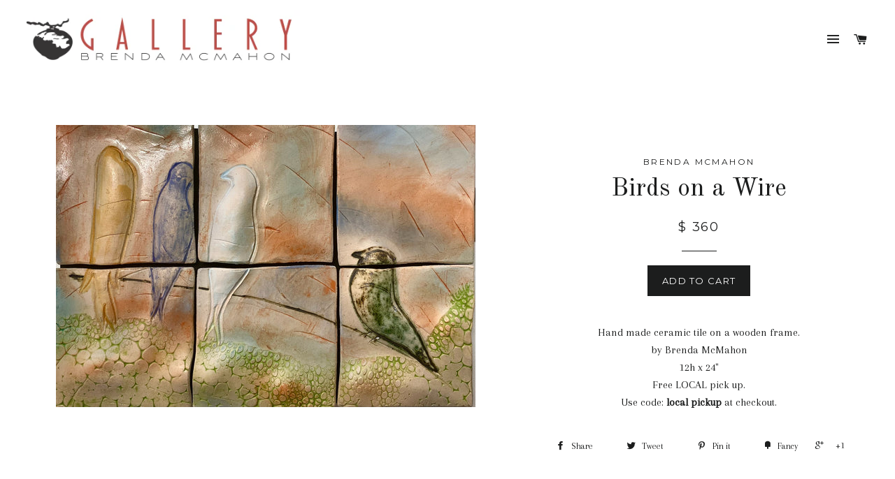

--- FILE ---
content_type: text/html; charset=utf-8
request_url: https://brendamcmahongallery.com/products/three-birds-on-a-wire
body_size: 16475
content:
<!doctype html>
<!--[if lt IE 7]><html class="no-js lt-ie9 lt-ie8 lt-ie7" lang="en"> <![endif]-->
<!--[if IE 7]><html class="no-js lt-ie9 lt-ie8" lang="en"> <![endif]-->
<!--[if IE 8]><html class="no-js lt-ie9" lang="en"> <![endif]-->
<!--[if IE 9 ]><html class="ie9 no-js"> <![endif]-->
<!--[if (gt IE 9)|!(IE)]><!--> <html class="no-js"> <!--<![endif]-->
<head>
 <!--Liquid error (layout/theme line 12): Could not find asset snippets/layouthub_header.liquid-->

  <!-- Basic page needs ================================================== -->
  <meta charset="utf-8">
  <meta http-equiv="X-UA-Compatible" content="IE=edge,chrome=1">

  
  <link rel="shortcut icon" href="//brendamcmahongallery.com/cdn/shop/t/2/assets/favicon.png?v=160535824628669251231645434280" type="image/png" />
  

  <!-- Title and description ================================================== -->


  <!-- Helpers ================================================== -->
  <!-- /snippets/social-meta-tags.liquid -->










<meta name="twitter:image:width" content="480">
  <meta name="twitter:image:height" content="480">


<meta name="viewport" content="width=device-width,initial-scale=1">
  <meta name="theme-color" content="#1c1d1d">

  <!-- CSS ================================================== -->
  <link href="//brendamcmahongallery.com/cdn/shop/t/2/assets/timber.scss.css?v=46686171556010290391701193907" rel="stylesheet" type="text/css" media="all" />
  <link href="//brendamcmahongallery.com/cdn/shop/t/2/assets/theme.scss.css?v=171561485004332960441701193907" rel="stylesheet" type="text/css" media="all" />
  
  
  
  <link href="//fonts.googleapis.com/css?family=Arapey:400" rel="stylesheet" type="text/css" media="all" />


  
    
    
    <link href="//fonts.googleapis.com/css?family=Old+Standard+TT:400" rel="stylesheet" type="text/css" media="all" />
  


  
    
    
    <link href="//fonts.googleapis.com/css?family=Montserrat:400" rel="stylesheet" type="text/css" media="all" />
  



  <!-- Header hook for plugins ================================================== -->
  <script>window.performance && window.performance.mark && window.performance.mark('shopify.content_for_header.start');</script><meta id="shopify-digital-wallet" name="shopify-digital-wallet" content="/10708600/digital_wallets/dialog">
<meta name="shopify-checkout-api-token" content="c4f935c2a115021fed349e62ef1a175f">
<link rel="alternate" type="application/json+oembed" href="https://brendamcmahongallery.com/products/three-birds-on-a-wire.oembed">
<script async="async" src="/checkouts/internal/preloads.js?locale=en-US"></script>
<link rel="preconnect" href="https://shop.app" crossorigin="anonymous">
<script async="async" src="https://shop.app/checkouts/internal/preloads.js?locale=en-US&shop_id=10708600" crossorigin="anonymous"></script>
<script id="apple-pay-shop-capabilities" type="application/json">{"shopId":10708600,"countryCode":"US","currencyCode":"USD","merchantCapabilities":["supports3DS"],"merchantId":"gid:\/\/shopify\/Shop\/10708600","merchantName":"Brenda McMahon Gallery","requiredBillingContactFields":["postalAddress","email","phone"],"requiredShippingContactFields":["postalAddress","email","phone"],"shippingType":"shipping","supportedNetworks":["visa","masterCard","amex","discover","elo","jcb"],"total":{"type":"pending","label":"Brenda McMahon Gallery","amount":"1.00"},"shopifyPaymentsEnabled":true,"supportsSubscriptions":true}</script>
<script id="shopify-features" type="application/json">{"accessToken":"c4f935c2a115021fed349e62ef1a175f","betas":["rich-media-storefront-analytics"],"domain":"brendamcmahongallery.com","predictiveSearch":true,"shopId":10708600,"locale":"en"}</script>
<script>var Shopify = Shopify || {};
Shopify.shop = "brenda-mcmahon-ceramics.myshopify.com";
Shopify.locale = "en";
Shopify.currency = {"active":"USD","rate":"1.0"};
Shopify.country = "US";
Shopify.theme = {"name":"Brooklyn","id":74929089,"schema_name":null,"schema_version":null,"theme_store_id":730,"role":"main"};
Shopify.theme.handle = "null";
Shopify.theme.style = {"id":null,"handle":null};
Shopify.cdnHost = "brendamcmahongallery.com/cdn";
Shopify.routes = Shopify.routes || {};
Shopify.routes.root = "/";</script>
<script type="module">!function(o){(o.Shopify=o.Shopify||{}).modules=!0}(window);</script>
<script>!function(o){function n(){var o=[];function n(){o.push(Array.prototype.slice.apply(arguments))}return n.q=o,n}var t=o.Shopify=o.Shopify||{};t.loadFeatures=n(),t.autoloadFeatures=n()}(window);</script>
<script>
  window.ShopifyPay = window.ShopifyPay || {};
  window.ShopifyPay.apiHost = "shop.app\/pay";
  window.ShopifyPay.redirectState = null;
</script>
<script id="shop-js-analytics" type="application/json">{"pageType":"product"}</script>
<script defer="defer" async type="module" src="//brendamcmahongallery.com/cdn/shopifycloud/shop-js/modules/v2/client.init-shop-cart-sync_BN7fPSNr.en.esm.js"></script>
<script defer="defer" async type="module" src="//brendamcmahongallery.com/cdn/shopifycloud/shop-js/modules/v2/chunk.common_Cbph3Kss.esm.js"></script>
<script defer="defer" async type="module" src="//brendamcmahongallery.com/cdn/shopifycloud/shop-js/modules/v2/chunk.modal_DKumMAJ1.esm.js"></script>
<script type="module">
  await import("//brendamcmahongallery.com/cdn/shopifycloud/shop-js/modules/v2/client.init-shop-cart-sync_BN7fPSNr.en.esm.js");
await import("//brendamcmahongallery.com/cdn/shopifycloud/shop-js/modules/v2/chunk.common_Cbph3Kss.esm.js");
await import("//brendamcmahongallery.com/cdn/shopifycloud/shop-js/modules/v2/chunk.modal_DKumMAJ1.esm.js");

  window.Shopify.SignInWithShop?.initShopCartSync?.({"fedCMEnabled":true,"windoidEnabled":true});

</script>
<script>
  window.Shopify = window.Shopify || {};
  if (!window.Shopify.featureAssets) window.Shopify.featureAssets = {};
  window.Shopify.featureAssets['shop-js'] = {"shop-cart-sync":["modules/v2/client.shop-cart-sync_CJVUk8Jm.en.esm.js","modules/v2/chunk.common_Cbph3Kss.esm.js","modules/v2/chunk.modal_DKumMAJ1.esm.js"],"init-fed-cm":["modules/v2/client.init-fed-cm_7Fvt41F4.en.esm.js","modules/v2/chunk.common_Cbph3Kss.esm.js","modules/v2/chunk.modal_DKumMAJ1.esm.js"],"init-shop-email-lookup-coordinator":["modules/v2/client.init-shop-email-lookup-coordinator_Cc088_bR.en.esm.js","modules/v2/chunk.common_Cbph3Kss.esm.js","modules/v2/chunk.modal_DKumMAJ1.esm.js"],"init-windoid":["modules/v2/client.init-windoid_hPopwJRj.en.esm.js","modules/v2/chunk.common_Cbph3Kss.esm.js","modules/v2/chunk.modal_DKumMAJ1.esm.js"],"shop-button":["modules/v2/client.shop-button_B0jaPSNF.en.esm.js","modules/v2/chunk.common_Cbph3Kss.esm.js","modules/v2/chunk.modal_DKumMAJ1.esm.js"],"shop-cash-offers":["modules/v2/client.shop-cash-offers_DPIskqss.en.esm.js","modules/v2/chunk.common_Cbph3Kss.esm.js","modules/v2/chunk.modal_DKumMAJ1.esm.js"],"shop-toast-manager":["modules/v2/client.shop-toast-manager_CK7RT69O.en.esm.js","modules/v2/chunk.common_Cbph3Kss.esm.js","modules/v2/chunk.modal_DKumMAJ1.esm.js"],"init-shop-cart-sync":["modules/v2/client.init-shop-cart-sync_BN7fPSNr.en.esm.js","modules/v2/chunk.common_Cbph3Kss.esm.js","modules/v2/chunk.modal_DKumMAJ1.esm.js"],"init-customer-accounts-sign-up":["modules/v2/client.init-customer-accounts-sign-up_CfPf4CXf.en.esm.js","modules/v2/client.shop-login-button_DeIztwXF.en.esm.js","modules/v2/chunk.common_Cbph3Kss.esm.js","modules/v2/chunk.modal_DKumMAJ1.esm.js"],"pay-button":["modules/v2/client.pay-button_CgIwFSYN.en.esm.js","modules/v2/chunk.common_Cbph3Kss.esm.js","modules/v2/chunk.modal_DKumMAJ1.esm.js"],"init-customer-accounts":["modules/v2/client.init-customer-accounts_DQ3x16JI.en.esm.js","modules/v2/client.shop-login-button_DeIztwXF.en.esm.js","modules/v2/chunk.common_Cbph3Kss.esm.js","modules/v2/chunk.modal_DKumMAJ1.esm.js"],"avatar":["modules/v2/client.avatar_BTnouDA3.en.esm.js"],"init-shop-for-new-customer-accounts":["modules/v2/client.init-shop-for-new-customer-accounts_CsZy_esa.en.esm.js","modules/v2/client.shop-login-button_DeIztwXF.en.esm.js","modules/v2/chunk.common_Cbph3Kss.esm.js","modules/v2/chunk.modal_DKumMAJ1.esm.js"],"shop-follow-button":["modules/v2/client.shop-follow-button_BRMJjgGd.en.esm.js","modules/v2/chunk.common_Cbph3Kss.esm.js","modules/v2/chunk.modal_DKumMAJ1.esm.js"],"checkout-modal":["modules/v2/client.checkout-modal_B9Drz_yf.en.esm.js","modules/v2/chunk.common_Cbph3Kss.esm.js","modules/v2/chunk.modal_DKumMAJ1.esm.js"],"shop-login-button":["modules/v2/client.shop-login-button_DeIztwXF.en.esm.js","modules/v2/chunk.common_Cbph3Kss.esm.js","modules/v2/chunk.modal_DKumMAJ1.esm.js"],"lead-capture":["modules/v2/client.lead-capture_DXYzFM3R.en.esm.js","modules/v2/chunk.common_Cbph3Kss.esm.js","modules/v2/chunk.modal_DKumMAJ1.esm.js"],"shop-login":["modules/v2/client.shop-login_CA5pJqmO.en.esm.js","modules/v2/chunk.common_Cbph3Kss.esm.js","modules/v2/chunk.modal_DKumMAJ1.esm.js"],"payment-terms":["modules/v2/client.payment-terms_BxzfvcZJ.en.esm.js","modules/v2/chunk.common_Cbph3Kss.esm.js","modules/v2/chunk.modal_DKumMAJ1.esm.js"]};
</script>
<script>(function() {
  var isLoaded = false;
  function asyncLoad() {
    if (isLoaded) return;
    isLoaded = true;
    var urls = ["https:\/\/cdn.shopify.com\/s\/files\/1\/1070\/8600\/t\/2\/assets\/yoast-active-script.js?v=1681320062\u0026shop=brenda-mcmahon-ceramics.myshopify.com","\/\/shopify.privy.com\/widget.js?shop=brenda-mcmahon-ceramics.myshopify.com"];
    for (var i = 0; i < urls.length; i++) {
      var s = document.createElement('script');
      s.type = 'text/javascript';
      s.async = true;
      s.src = urls[i];
      var x = document.getElementsByTagName('script')[0];
      x.parentNode.insertBefore(s, x);
    }
  };
  if(window.attachEvent) {
    window.attachEvent('onload', asyncLoad);
  } else {
    window.addEventListener('load', asyncLoad, false);
  }
})();</script>
<script id="__st">var __st={"a":10708600,"offset":-18000,"reqid":"aa6e4133-f83e-4ec6-bf1d-3e88744e0bee-1769846428","pageurl":"brendamcmahongallery.com\/products\/three-birds-on-a-wire","u":"1deef1a994bb","p":"product","rtyp":"product","rid":7096855429209};</script>
<script>window.ShopifyPaypalV4VisibilityTracking = true;</script>
<script id="captcha-bootstrap">!function(){'use strict';const t='contact',e='account',n='new_comment',o=[[t,t],['blogs',n],['comments',n],[t,'customer']],c=[[e,'customer_login'],[e,'guest_login'],[e,'recover_customer_password'],[e,'create_customer']],r=t=>t.map((([t,e])=>`form[action*='/${t}']:not([data-nocaptcha='true']) input[name='form_type'][value='${e}']`)).join(','),a=t=>()=>t?[...document.querySelectorAll(t)].map((t=>t.form)):[];function s(){const t=[...o],e=r(t);return a(e)}const i='password',u='form_key',d=['recaptcha-v3-token','g-recaptcha-response','h-captcha-response',i],f=()=>{try{return window.sessionStorage}catch{return}},m='__shopify_v',_=t=>t.elements[u];function p(t,e,n=!1){try{const o=window.sessionStorage,c=JSON.parse(o.getItem(e)),{data:r}=function(t){const{data:e,action:n}=t;return t[m]||n?{data:e,action:n}:{data:t,action:n}}(c);for(const[e,n]of Object.entries(r))t.elements[e]&&(t.elements[e].value=n);n&&o.removeItem(e)}catch(o){console.error('form repopulation failed',{error:o})}}const l='form_type',E='cptcha';function T(t){t.dataset[E]=!0}const w=window,h=w.document,L='Shopify',v='ce_forms',y='captcha';let A=!1;((t,e)=>{const n=(g='f06e6c50-85a8-45c8-87d0-21a2b65856fe',I='https://cdn.shopify.com/shopifycloud/storefront-forms-hcaptcha/ce_storefront_forms_captcha_hcaptcha.v1.5.2.iife.js',D={infoText:'Protected by hCaptcha',privacyText:'Privacy',termsText:'Terms'},(t,e,n)=>{const o=w[L][v],c=o.bindForm;if(c)return c(t,g,e,D).then(n);var r;o.q.push([[t,g,e,D],n]),r=I,A||(h.body.append(Object.assign(h.createElement('script'),{id:'captcha-provider',async:!0,src:r})),A=!0)});var g,I,D;w[L]=w[L]||{},w[L][v]=w[L][v]||{},w[L][v].q=[],w[L][y]=w[L][y]||{},w[L][y].protect=function(t,e){n(t,void 0,e),T(t)},Object.freeze(w[L][y]),function(t,e,n,w,h,L){const[v,y,A,g]=function(t,e,n){const i=e?o:[],u=t?c:[],d=[...i,...u],f=r(d),m=r(i),_=r(d.filter((([t,e])=>n.includes(e))));return[a(f),a(m),a(_),s()]}(w,h,L),I=t=>{const e=t.target;return e instanceof HTMLFormElement?e:e&&e.form},D=t=>v().includes(t);t.addEventListener('submit',(t=>{const e=I(t);if(!e)return;const n=D(e)&&!e.dataset.hcaptchaBound&&!e.dataset.recaptchaBound,o=_(e),c=g().includes(e)&&(!o||!o.value);(n||c)&&t.preventDefault(),c&&!n&&(function(t){try{if(!f())return;!function(t){const e=f();if(!e)return;const n=_(t);if(!n)return;const o=n.value;o&&e.removeItem(o)}(t);const e=Array.from(Array(32),(()=>Math.random().toString(36)[2])).join('');!function(t,e){_(t)||t.append(Object.assign(document.createElement('input'),{type:'hidden',name:u})),t.elements[u].value=e}(t,e),function(t,e){const n=f();if(!n)return;const o=[...t.querySelectorAll(`input[type='${i}']`)].map((({name:t})=>t)),c=[...d,...o],r={};for(const[a,s]of new FormData(t).entries())c.includes(a)||(r[a]=s);n.setItem(e,JSON.stringify({[m]:1,action:t.action,data:r}))}(t,e)}catch(e){console.error('failed to persist form',e)}}(e),e.submit())}));const S=(t,e)=>{t&&!t.dataset[E]&&(n(t,e.some((e=>e===t))),T(t))};for(const o of['focusin','change'])t.addEventListener(o,(t=>{const e=I(t);D(e)&&S(e,y())}));const B=e.get('form_key'),M=e.get(l),P=B&&M;t.addEventListener('DOMContentLoaded',(()=>{const t=y();if(P)for(const e of t)e.elements[l].value===M&&p(e,B);[...new Set([...A(),...v().filter((t=>'true'===t.dataset.shopifyCaptcha))])].forEach((e=>S(e,t)))}))}(h,new URLSearchParams(w.location.search),n,t,e,['guest_login'])})(!0,!0)}();</script>
<script integrity="sha256-4kQ18oKyAcykRKYeNunJcIwy7WH5gtpwJnB7kiuLZ1E=" data-source-attribution="shopify.loadfeatures" defer="defer" src="//brendamcmahongallery.com/cdn/shopifycloud/storefront/assets/storefront/load_feature-a0a9edcb.js" crossorigin="anonymous"></script>
<script crossorigin="anonymous" defer="defer" src="//brendamcmahongallery.com/cdn/shopifycloud/storefront/assets/shopify_pay/storefront-65b4c6d7.js?v=20250812"></script>
<script data-source-attribution="shopify.dynamic_checkout.dynamic.init">var Shopify=Shopify||{};Shopify.PaymentButton=Shopify.PaymentButton||{isStorefrontPortableWallets:!0,init:function(){window.Shopify.PaymentButton.init=function(){};var t=document.createElement("script");t.src="https://brendamcmahongallery.com/cdn/shopifycloud/portable-wallets/latest/portable-wallets.en.js",t.type="module",document.head.appendChild(t)}};
</script>
<script data-source-attribution="shopify.dynamic_checkout.buyer_consent">
  function portableWalletsHideBuyerConsent(e){var t=document.getElementById("shopify-buyer-consent"),n=document.getElementById("shopify-subscription-policy-button");t&&n&&(t.classList.add("hidden"),t.setAttribute("aria-hidden","true"),n.removeEventListener("click",e))}function portableWalletsShowBuyerConsent(e){var t=document.getElementById("shopify-buyer-consent"),n=document.getElementById("shopify-subscription-policy-button");t&&n&&(t.classList.remove("hidden"),t.removeAttribute("aria-hidden"),n.addEventListener("click",e))}window.Shopify?.PaymentButton&&(window.Shopify.PaymentButton.hideBuyerConsent=portableWalletsHideBuyerConsent,window.Shopify.PaymentButton.showBuyerConsent=portableWalletsShowBuyerConsent);
</script>
<script data-source-attribution="shopify.dynamic_checkout.cart.bootstrap">document.addEventListener("DOMContentLoaded",(function(){function t(){return document.querySelector("shopify-accelerated-checkout-cart, shopify-accelerated-checkout")}if(t())Shopify.PaymentButton.init();else{new MutationObserver((function(e,n){t()&&(Shopify.PaymentButton.init(),n.disconnect())})).observe(document.body,{childList:!0,subtree:!0})}}));
</script>
<link id="shopify-accelerated-checkout-styles" rel="stylesheet" media="screen" href="https://brendamcmahongallery.com/cdn/shopifycloud/portable-wallets/latest/accelerated-checkout-backwards-compat.css" crossorigin="anonymous">
<style id="shopify-accelerated-checkout-cart">
        #shopify-buyer-consent {
  margin-top: 1em;
  display: inline-block;
  width: 100%;
}

#shopify-buyer-consent.hidden {
  display: none;
}

#shopify-subscription-policy-button {
  background: none;
  border: none;
  padding: 0;
  text-decoration: underline;
  font-size: inherit;
  cursor: pointer;
}

#shopify-subscription-policy-button::before {
  box-shadow: none;
}

      </style>

<script>window.performance && window.performance.mark && window.performance.mark('shopify.content_for_header.end');</script>
  <!-- /snippets/oldIE-js.liquid -->


<!--[if lt IE 9]>
<script src="//cdnjs.cloudflare.com/ajax/libs/html5shiv/3.7.2/html5shiv.min.js" type="text/javascript"></script>
<script src="//brendamcmahongallery.com/cdn/shop/t/2/assets/respond.min.js?v=52248677837542619231448305532" type="text/javascript"></script>
<link href="//brendamcmahongallery.com/cdn/shop/t/2/assets/respond-proxy.html" id="respond-proxy" rel="respond-proxy" />
<link href="//brendamcmahongallery.com/search?q=1628a9839caa1afdd308261d7f78f8d3" id="respond-redirect" rel="respond-redirect" />
<script src="//brendamcmahongallery.com/search?q=1628a9839caa1afdd308261d7f78f8d3" type="text/javascript"></script>
<![endif]-->


<!--[if (lte IE 9) ]><script src="//brendamcmahongallery.com/cdn/shop/t/2/assets/match-media.min.js?v=159635276924582161481448305532" type="text/javascript"></script><![endif]-->


  <script src="//ajax.googleapis.com/ajax/libs/jquery/1.11.0/jquery.min.js" type="text/javascript"></script>
  <script src="//brendamcmahongallery.com/cdn/shop/t/2/assets/modernizr.min.js?v=21391054748206432451448305532" type="text/javascript"></script>

  
  
  <script src="https://static.elfsight.com/platform/platform.js" async></script>
  <!-- Elfsight Testimonials Slider -->
  <script>
    const waitForElement = (selector, root = document) =>
	new Promise((res) => {
		let i = 0;
		const check = () => {
			const component = root.querySelector(selector);
			if (component) {
				res(component);
			} else if (i !== 50) {
				setTimeout(check, 100);
				i++;
			}
		};
		check();
	});

if (window.location.pathname === '/') {
	waitForElement('#Hero').then(() => {
		const heroSection = document.querySelector('#Hero');

		const script = document.createElement('script');
		script.src = 'https://static.elfsight.com/platform/platform.js';
		script.async = true;

		const elfsightDiv = document.createElement('div');
		elfsightDiv.className = 'elfsight-app-822a9307-4e14-4486-9469-5078bf20310b';
		elfsightDiv.setAttribute('data-elfsight-app-lazy', '');

		if (heroSection) {
			heroSection.parentNode.insertBefore(elfsightDiv, heroSection.nextSibling);

		}
	});

  waitForElement('.main-content').then(() => {
		const main = document.querySelector('.main-content');

		const script = document.createElement('script');
		script.src = 'https://static.elfsight.com/platform/platform.js';
		script.async = true;

		const elfsightDiv = document.createElement('div');
		elfsightDiv.className = 'elfsight-app-1286980d-b6ca-40be-a812-14869edbd346';
		elfsightDiv.setAttribute('data-elfsight-app-lazy', '');

		if (main) {
			main.appendChild(elfsightDiv);
		}
	});
}

  </script>
<!-- BEGIN app block: shopify://apps/yoast-seo/blocks/metatags/7c777011-bc88-4743-a24e-64336e1e5b46 -->
<!-- This site is optimized with Yoast SEO for Shopify -->
<title>Birds on a Wire - Brenda McMahon Gallery</title>
<meta name="description" content="Hand made ceramic tile on a wooden frame. by Brenda McMahon 12h x 24&quot; Free LOCAL pick up. Use code: local pickup at checkout." />
<link rel="canonical" href="https://brendamcmahongallery.com/products/three-birds-on-a-wire" />
<meta name="robots" content="index, follow, max-image-preview:large, max-snippet:-1, max-video-preview:-1" />
<meta property="og:site_name" content="Brenda McMahon Gallery" />
<meta property="og:url" content="https://brendamcmahongallery.com/products/three-birds-on-a-wire" />
<meta property="og:locale" content="en_US" />
<meta property="og:type" content="product" />
<meta property="og:title" content="Birds on a Wire - Brenda McMahon Gallery" />
<meta property="og:description" content="Hand made ceramic tile on a wooden frame. by Brenda McMahon 12h x 24&quot; Free LOCAL pick up. Use code: local pickup at checkout." />
<meta property="og:image" content="https://brendamcmahongallery.com/cdn/shop/products/image_8dea13e0-3a11-4886-8f09-1fa0ff5150d1.jpg?v=1656014144" />
<meta property="og:image:height" content="1536" />
<meta property="og:image:width" content="2284" />
<meta property="og:availability" content="instock" />
<meta property="product:availability" content="instock" />
<meta property="product:condition" content="new" />
<meta property="product:price:amount" content="360.0" />
<meta property="product:price:currency" content="USD" />
<meta property="product:retailer_item_id" content="bmc319" />
<meta name="twitter:card" content="summary_large_image" />
<script type="application/ld+json" id="yoast-schema-graph">
{
  "@context": "https://schema.org",
  "@graph": [
    {
      "@type": "WebSite",
      "@id": "https://brendamcmahongallery.com/#/schema/website/1",
      "url": "https://brendamcmahongallery.com",
      "name": "Brenda McMahon Gallery",
      "potentialAction": {
        "@type": "SearchAction",
        "target": "https://brendamcmahongallery.com/search?q={search_term_string}",
        "query-input": "required name=search_term_string"
      },
      "inLanguage": "en"
    },
    {
      "@type": "ItemPage",
      "@id": "https:\/\/brendamcmahongallery.com\/products\/three-birds-on-a-wire",
      "name": "Birds on a Wire - Brenda McMahon Gallery",
      "description": "Hand made ceramic tile on a wooden frame. by Brenda McMahon 12h x 24\u0026quot; Free LOCAL pick up. Use code: local pickup at checkout.",
      "datePublished": "2022-06-23T15:55:40-04:00",
      "breadcrumb": {
        "@id": "https:\/\/brendamcmahongallery.com\/products\/three-birds-on-a-wire\/#\/schema\/breadcrumb"
      },
      "primaryImageOfPage": {
        "@id": "https://brendamcmahongallery.com/#/schema/ImageObject/22156618793049"
      },
      "image": [{
        "@id": "https://brendamcmahongallery.com/#/schema/ImageObject/22156618793049"
      }],
      "isPartOf": {
        "@id": "https://brendamcmahongallery.com/#/schema/website/1"
      },
      "url": "https:\/\/brendamcmahongallery.com\/products\/three-birds-on-a-wire"
    },
    {
      "@type": "ImageObject",
      "@id": "https://brendamcmahongallery.com/#/schema/ImageObject/22156618793049",
      "width": 2284,
      "height": 1536,
      "url": "https:\/\/brendamcmahongallery.com\/cdn\/shop\/products\/image_8dea13e0-3a11-4886-8f09-1fa0ff5150d1.jpg?v=1656014144",
      "contentUrl": "https:\/\/brendamcmahongallery.com\/cdn\/shop\/products\/image_8dea13e0-3a11-4886-8f09-1fa0ff5150d1.jpg?v=1656014144"
    },
    {
      "@type": "ProductGroup",
      "@id": "https:\/\/brendamcmahongallery.com\/products\/three-birds-on-a-wire\/#\/schema\/Product",
      "brand": [{
        "@type": "Brand",
        "name": "Brenda McMahon"
      }],
      "mainEntityOfPage": {
        "@id": "https:\/\/brendamcmahongallery.com\/products\/three-birds-on-a-wire"
      },
      "name": "Birds on a Wire",
      "description": "Hand made ceramic tile on a wooden frame. by Brenda McMahon 12h x 24\u0026quot; Free LOCAL pick up. Use code: local pickup at checkout.",
      "image": [{
        "@id": "https://brendamcmahongallery.com/#/schema/ImageObject/22156618793049"
      }],
      "productGroupID": "7096855429209",
      "hasVariant": [
        {
          "@type": "Product",
          "@id": "https://brendamcmahongallery.com/#/schema/Product/40058172473433",
          "name": "Birds on a Wire",
          "sku": "bmc319",
          "image": [{
            "@id": "https://brendamcmahongallery.com/#/schema/ImageObject/22156618793049"
          }],
          "offers": {
            "@type": "Offer",
            "@id": "https://brendamcmahongallery.com/#/schema/Offer/40058172473433",
            "availability": "https://schema.org/InStock",
            "category": "Uncategorized",
            "priceSpecification": [
              {
                "@type": "UnitPriceSpecification",
                "valueAddedTaxIncluded": true,
                "price": 360.0,
                "priceCurrency": "USD"
              }
            ],
            "url": "https:\/\/brendamcmahongallery.com\/products\/three-birds-on-a-wire",
            "checkoutPageURLTemplate": "https:\/\/brendamcmahongallery.com\/cart\/add?id=40058172473433\u0026quantity=1"
          }
        }
      ],
      "url": "https:\/\/brendamcmahongallery.com\/products\/three-birds-on-a-wire"
    },
    {
      "@type": "BreadcrumbList",
      "@id": "https:\/\/brendamcmahongallery.com\/products\/three-birds-on-a-wire\/#\/schema\/breadcrumb",
      "itemListElement": [
        {
          "@type": "ListItem",
          "name": "Brenda McMahon Gallery",
          "item": "https:\/\/brendamcmahongallery.com",
          "position": 1
        },
        {
          "@type": "ListItem",
          "name": "Birds on a Wire",
          "position": 2
        }
      ]
    }

  ]}
</script>
<!--/ Yoast SEO -->
<!-- END app block --><script src="https://cdn.shopify.com/extensions/6c66d7d0-f631-46bf-8039-ad48ac607ad6/forms-2301/assets/shopify-forms-loader.js" type="text/javascript" defer="defer"></script>
<link href="https://monorail-edge.shopifysvc.com" rel="dns-prefetch">
<script>(function(){if ("sendBeacon" in navigator && "performance" in window) {try {var session_token_from_headers = performance.getEntriesByType('navigation')[0].serverTiming.find(x => x.name == '_s').description;} catch {var session_token_from_headers = undefined;}var session_cookie_matches = document.cookie.match(/_shopify_s=([^;]*)/);var session_token_from_cookie = session_cookie_matches && session_cookie_matches.length === 2 ? session_cookie_matches[1] : "";var session_token = session_token_from_headers || session_token_from_cookie || "";function handle_abandonment_event(e) {var entries = performance.getEntries().filter(function(entry) {return /monorail-edge.shopifysvc.com/.test(entry.name);});if (!window.abandonment_tracked && entries.length === 0) {window.abandonment_tracked = true;var currentMs = Date.now();var navigation_start = performance.timing.navigationStart;var payload = {shop_id: 10708600,url: window.location.href,navigation_start,duration: currentMs - navigation_start,session_token,page_type: "product"};window.navigator.sendBeacon("https://monorail-edge.shopifysvc.com/v1/produce", JSON.stringify({schema_id: "online_store_buyer_site_abandonment/1.1",payload: payload,metadata: {event_created_at_ms: currentMs,event_sent_at_ms: currentMs}}));}}window.addEventListener('pagehide', handle_abandonment_event);}}());</script>
<script id="web-pixels-manager-setup">(function e(e,d,r,n,o){if(void 0===o&&(o={}),!Boolean(null===(a=null===(i=window.Shopify)||void 0===i?void 0:i.analytics)||void 0===a?void 0:a.replayQueue)){var i,a;window.Shopify=window.Shopify||{};var t=window.Shopify;t.analytics=t.analytics||{};var s=t.analytics;s.replayQueue=[],s.publish=function(e,d,r){return s.replayQueue.push([e,d,r]),!0};try{self.performance.mark("wpm:start")}catch(e){}var l=function(){var e={modern:/Edge?\/(1{2}[4-9]|1[2-9]\d|[2-9]\d{2}|\d{4,})\.\d+(\.\d+|)|Firefox\/(1{2}[4-9]|1[2-9]\d|[2-9]\d{2}|\d{4,})\.\d+(\.\d+|)|Chrom(ium|e)\/(9{2}|\d{3,})\.\d+(\.\d+|)|(Maci|X1{2}).+ Version\/(15\.\d+|(1[6-9]|[2-9]\d|\d{3,})\.\d+)([,.]\d+|)( \(\w+\)|)( Mobile\/\w+|) Safari\/|Chrome.+OPR\/(9{2}|\d{3,})\.\d+\.\d+|(CPU[ +]OS|iPhone[ +]OS|CPU[ +]iPhone|CPU IPhone OS|CPU iPad OS)[ +]+(15[._]\d+|(1[6-9]|[2-9]\d|\d{3,})[._]\d+)([._]\d+|)|Android:?[ /-](13[3-9]|1[4-9]\d|[2-9]\d{2}|\d{4,})(\.\d+|)(\.\d+|)|Android.+Firefox\/(13[5-9]|1[4-9]\d|[2-9]\d{2}|\d{4,})\.\d+(\.\d+|)|Android.+Chrom(ium|e)\/(13[3-9]|1[4-9]\d|[2-9]\d{2}|\d{4,})\.\d+(\.\d+|)|SamsungBrowser\/([2-9]\d|\d{3,})\.\d+/,legacy:/Edge?\/(1[6-9]|[2-9]\d|\d{3,})\.\d+(\.\d+|)|Firefox\/(5[4-9]|[6-9]\d|\d{3,})\.\d+(\.\d+|)|Chrom(ium|e)\/(5[1-9]|[6-9]\d|\d{3,})\.\d+(\.\d+|)([\d.]+$|.*Safari\/(?![\d.]+ Edge\/[\d.]+$))|(Maci|X1{2}).+ Version\/(10\.\d+|(1[1-9]|[2-9]\d|\d{3,})\.\d+)([,.]\d+|)( \(\w+\)|)( Mobile\/\w+|) Safari\/|Chrome.+OPR\/(3[89]|[4-9]\d|\d{3,})\.\d+\.\d+|(CPU[ +]OS|iPhone[ +]OS|CPU[ +]iPhone|CPU IPhone OS|CPU iPad OS)[ +]+(10[._]\d+|(1[1-9]|[2-9]\d|\d{3,})[._]\d+)([._]\d+|)|Android:?[ /-](13[3-9]|1[4-9]\d|[2-9]\d{2}|\d{4,})(\.\d+|)(\.\d+|)|Mobile Safari.+OPR\/([89]\d|\d{3,})\.\d+\.\d+|Android.+Firefox\/(13[5-9]|1[4-9]\d|[2-9]\d{2}|\d{4,})\.\d+(\.\d+|)|Android.+Chrom(ium|e)\/(13[3-9]|1[4-9]\d|[2-9]\d{2}|\d{4,})\.\d+(\.\d+|)|Android.+(UC? ?Browser|UCWEB|U3)[ /]?(15\.([5-9]|\d{2,})|(1[6-9]|[2-9]\d|\d{3,})\.\d+)\.\d+|SamsungBrowser\/(5\.\d+|([6-9]|\d{2,})\.\d+)|Android.+MQ{2}Browser\/(14(\.(9|\d{2,})|)|(1[5-9]|[2-9]\d|\d{3,})(\.\d+|))(\.\d+|)|K[Aa][Ii]OS\/(3\.\d+|([4-9]|\d{2,})\.\d+)(\.\d+|)/},d=e.modern,r=e.legacy,n=navigator.userAgent;return n.match(d)?"modern":n.match(r)?"legacy":"unknown"}(),u="modern"===l?"modern":"legacy",c=(null!=n?n:{modern:"",legacy:""})[u],f=function(e){return[e.baseUrl,"/wpm","/b",e.hashVersion,"modern"===e.buildTarget?"m":"l",".js"].join("")}({baseUrl:d,hashVersion:r,buildTarget:u}),m=function(e){var d=e.version,r=e.bundleTarget,n=e.surface,o=e.pageUrl,i=e.monorailEndpoint;return{emit:function(e){var a=e.status,t=e.errorMsg,s=(new Date).getTime(),l=JSON.stringify({metadata:{event_sent_at_ms:s},events:[{schema_id:"web_pixels_manager_load/3.1",payload:{version:d,bundle_target:r,page_url:o,status:a,surface:n,error_msg:t},metadata:{event_created_at_ms:s}}]});if(!i)return console&&console.warn&&console.warn("[Web Pixels Manager] No Monorail endpoint provided, skipping logging."),!1;try{return self.navigator.sendBeacon.bind(self.navigator)(i,l)}catch(e){}var u=new XMLHttpRequest;try{return u.open("POST",i,!0),u.setRequestHeader("Content-Type","text/plain"),u.send(l),!0}catch(e){return console&&console.warn&&console.warn("[Web Pixels Manager] Got an unhandled error while logging to Monorail."),!1}}}}({version:r,bundleTarget:l,surface:e.surface,pageUrl:self.location.href,monorailEndpoint:e.monorailEndpoint});try{o.browserTarget=l,function(e){var d=e.src,r=e.async,n=void 0===r||r,o=e.onload,i=e.onerror,a=e.sri,t=e.scriptDataAttributes,s=void 0===t?{}:t,l=document.createElement("script"),u=document.querySelector("head"),c=document.querySelector("body");if(l.async=n,l.src=d,a&&(l.integrity=a,l.crossOrigin="anonymous"),s)for(var f in s)if(Object.prototype.hasOwnProperty.call(s,f))try{l.dataset[f]=s[f]}catch(e){}if(o&&l.addEventListener("load",o),i&&l.addEventListener("error",i),u)u.appendChild(l);else{if(!c)throw new Error("Did not find a head or body element to append the script");c.appendChild(l)}}({src:f,async:!0,onload:function(){if(!function(){var e,d;return Boolean(null===(d=null===(e=window.Shopify)||void 0===e?void 0:e.analytics)||void 0===d?void 0:d.initialized)}()){var d=window.webPixelsManager.init(e)||void 0;if(d){var r=window.Shopify.analytics;r.replayQueue.forEach((function(e){var r=e[0],n=e[1],o=e[2];d.publishCustomEvent(r,n,o)})),r.replayQueue=[],r.publish=d.publishCustomEvent,r.visitor=d.visitor,r.initialized=!0}}},onerror:function(){return m.emit({status:"failed",errorMsg:"".concat(f," has failed to load")})},sri:function(e){var d=/^sha384-[A-Za-z0-9+/=]+$/;return"string"==typeof e&&d.test(e)}(c)?c:"",scriptDataAttributes:o}),m.emit({status:"loading"})}catch(e){m.emit({status:"failed",errorMsg:(null==e?void 0:e.message)||"Unknown error"})}}})({shopId: 10708600,storefrontBaseUrl: "https://brendamcmahongallery.com",extensionsBaseUrl: "https://extensions.shopifycdn.com/cdn/shopifycloud/web-pixels-manager",monorailEndpoint: "https://monorail-edge.shopifysvc.com/unstable/produce_batch",surface: "storefront-renderer",enabledBetaFlags: ["2dca8a86"],webPixelsConfigList: [{"id":"383909977","configuration":"{\"config\":\"{\\\"pixel_id\\\":\\\"G-FY2GRGRJLF\\\",\\\"gtag_events\\\":[{\\\"type\\\":\\\"purchase\\\",\\\"action_label\\\":\\\"G-FY2GRGRJLF\\\"},{\\\"type\\\":\\\"page_view\\\",\\\"action_label\\\":\\\"G-FY2GRGRJLF\\\"},{\\\"type\\\":\\\"view_item\\\",\\\"action_label\\\":\\\"G-FY2GRGRJLF\\\"},{\\\"type\\\":\\\"search\\\",\\\"action_label\\\":\\\"G-FY2GRGRJLF\\\"},{\\\"type\\\":\\\"add_to_cart\\\",\\\"action_label\\\":\\\"G-FY2GRGRJLF\\\"},{\\\"type\\\":\\\"begin_checkout\\\",\\\"action_label\\\":\\\"G-FY2GRGRJLF\\\"},{\\\"type\\\":\\\"add_payment_info\\\",\\\"action_label\\\":\\\"G-FY2GRGRJLF\\\"}],\\\"enable_monitoring_mode\\\":false}\"}","eventPayloadVersion":"v1","runtimeContext":"OPEN","scriptVersion":"b2a88bafab3e21179ed38636efcd8a93","type":"APP","apiClientId":1780363,"privacyPurposes":[],"dataSharingAdjustments":{"protectedCustomerApprovalScopes":["read_customer_address","read_customer_email","read_customer_name","read_customer_personal_data","read_customer_phone"]}},{"id":"shopify-app-pixel","configuration":"{}","eventPayloadVersion":"v1","runtimeContext":"STRICT","scriptVersion":"0450","apiClientId":"shopify-pixel","type":"APP","privacyPurposes":["ANALYTICS","MARKETING"]},{"id":"shopify-custom-pixel","eventPayloadVersion":"v1","runtimeContext":"LAX","scriptVersion":"0450","apiClientId":"shopify-pixel","type":"CUSTOM","privacyPurposes":["ANALYTICS","MARKETING"]}],isMerchantRequest: false,initData: {"shop":{"name":"Brenda McMahon Gallery","paymentSettings":{"currencyCode":"USD"},"myshopifyDomain":"brenda-mcmahon-ceramics.myshopify.com","countryCode":"US","storefrontUrl":"https:\/\/brendamcmahongallery.com"},"customer":null,"cart":null,"checkout":null,"productVariants":[{"price":{"amount":360.0,"currencyCode":"USD"},"product":{"title":"Birds on a Wire","vendor":"Brenda McMahon","id":"7096855429209","untranslatedTitle":"Birds on a Wire","url":"\/products\/three-birds-on-a-wire","type":"wall art"},"id":"40058172473433","image":{"src":"\/\/brendamcmahongallery.com\/cdn\/shop\/products\/image_8dea13e0-3a11-4886-8f09-1fa0ff5150d1.jpg?v=1656014144"},"sku":"bmc319","title":"Default Title","untranslatedTitle":"Default Title"}],"purchasingCompany":null},},"https://brendamcmahongallery.com/cdn","1d2a099fw23dfb22ep557258f5m7a2edbae",{"modern":"","legacy":""},{"shopId":"10708600","storefrontBaseUrl":"https:\/\/brendamcmahongallery.com","extensionBaseUrl":"https:\/\/extensions.shopifycdn.com\/cdn\/shopifycloud\/web-pixels-manager","surface":"storefront-renderer","enabledBetaFlags":"[\"2dca8a86\"]","isMerchantRequest":"false","hashVersion":"1d2a099fw23dfb22ep557258f5m7a2edbae","publish":"custom","events":"[[\"page_viewed\",{}],[\"product_viewed\",{\"productVariant\":{\"price\":{\"amount\":360.0,\"currencyCode\":\"USD\"},\"product\":{\"title\":\"Birds on a Wire\",\"vendor\":\"Brenda McMahon\",\"id\":\"7096855429209\",\"untranslatedTitle\":\"Birds on a Wire\",\"url\":\"\/products\/three-birds-on-a-wire\",\"type\":\"wall art\"},\"id\":\"40058172473433\",\"image\":{\"src\":\"\/\/brendamcmahongallery.com\/cdn\/shop\/products\/image_8dea13e0-3a11-4886-8f09-1fa0ff5150d1.jpg?v=1656014144\"},\"sku\":\"bmc319\",\"title\":\"Default Title\",\"untranslatedTitle\":\"Default Title\"}}]]"});</script><script>
  window.ShopifyAnalytics = window.ShopifyAnalytics || {};
  window.ShopifyAnalytics.meta = window.ShopifyAnalytics.meta || {};
  window.ShopifyAnalytics.meta.currency = 'USD';
  var meta = {"product":{"id":7096855429209,"gid":"gid:\/\/shopify\/Product\/7096855429209","vendor":"Brenda McMahon","type":"wall art","handle":"three-birds-on-a-wire","variants":[{"id":40058172473433,"price":36000,"name":"Birds on a Wire","public_title":null,"sku":"bmc319"}],"remote":false},"page":{"pageType":"product","resourceType":"product","resourceId":7096855429209,"requestId":"aa6e4133-f83e-4ec6-bf1d-3e88744e0bee-1769846428"}};
  for (var attr in meta) {
    window.ShopifyAnalytics.meta[attr] = meta[attr];
  }
</script>
<script class="analytics">
  (function () {
    var customDocumentWrite = function(content) {
      var jquery = null;

      if (window.jQuery) {
        jquery = window.jQuery;
      } else if (window.Checkout && window.Checkout.$) {
        jquery = window.Checkout.$;
      }

      if (jquery) {
        jquery('body').append(content);
      }
    };

    var hasLoggedConversion = function(token) {
      if (token) {
        return document.cookie.indexOf('loggedConversion=' + token) !== -1;
      }
      return false;
    }

    var setCookieIfConversion = function(token) {
      if (token) {
        var twoMonthsFromNow = new Date(Date.now());
        twoMonthsFromNow.setMonth(twoMonthsFromNow.getMonth() + 2);

        document.cookie = 'loggedConversion=' + token + '; expires=' + twoMonthsFromNow;
      }
    }

    var trekkie = window.ShopifyAnalytics.lib = window.trekkie = window.trekkie || [];
    if (trekkie.integrations) {
      return;
    }
    trekkie.methods = [
      'identify',
      'page',
      'ready',
      'track',
      'trackForm',
      'trackLink'
    ];
    trekkie.factory = function(method) {
      return function() {
        var args = Array.prototype.slice.call(arguments);
        args.unshift(method);
        trekkie.push(args);
        return trekkie;
      };
    };
    for (var i = 0; i < trekkie.methods.length; i++) {
      var key = trekkie.methods[i];
      trekkie[key] = trekkie.factory(key);
    }
    trekkie.load = function(config) {
      trekkie.config = config || {};
      trekkie.config.initialDocumentCookie = document.cookie;
      var first = document.getElementsByTagName('script')[0];
      var script = document.createElement('script');
      script.type = 'text/javascript';
      script.onerror = function(e) {
        var scriptFallback = document.createElement('script');
        scriptFallback.type = 'text/javascript';
        scriptFallback.onerror = function(error) {
                var Monorail = {
      produce: function produce(monorailDomain, schemaId, payload) {
        var currentMs = new Date().getTime();
        var event = {
          schema_id: schemaId,
          payload: payload,
          metadata: {
            event_created_at_ms: currentMs,
            event_sent_at_ms: currentMs
          }
        };
        return Monorail.sendRequest("https://" + monorailDomain + "/v1/produce", JSON.stringify(event));
      },
      sendRequest: function sendRequest(endpointUrl, payload) {
        // Try the sendBeacon API
        if (window && window.navigator && typeof window.navigator.sendBeacon === 'function' && typeof window.Blob === 'function' && !Monorail.isIos12()) {
          var blobData = new window.Blob([payload], {
            type: 'text/plain'
          });

          if (window.navigator.sendBeacon(endpointUrl, blobData)) {
            return true;
          } // sendBeacon was not successful

        } // XHR beacon

        var xhr = new XMLHttpRequest();

        try {
          xhr.open('POST', endpointUrl);
          xhr.setRequestHeader('Content-Type', 'text/plain');
          xhr.send(payload);
        } catch (e) {
          console.log(e);
        }

        return false;
      },
      isIos12: function isIos12() {
        return window.navigator.userAgent.lastIndexOf('iPhone; CPU iPhone OS 12_') !== -1 || window.navigator.userAgent.lastIndexOf('iPad; CPU OS 12_') !== -1;
      }
    };
    Monorail.produce('monorail-edge.shopifysvc.com',
      'trekkie_storefront_load_errors/1.1',
      {shop_id: 10708600,
      theme_id: 74929089,
      app_name: "storefront",
      context_url: window.location.href,
      source_url: "//brendamcmahongallery.com/cdn/s/trekkie.storefront.c59ea00e0474b293ae6629561379568a2d7c4bba.min.js"});

        };
        scriptFallback.async = true;
        scriptFallback.src = '//brendamcmahongallery.com/cdn/s/trekkie.storefront.c59ea00e0474b293ae6629561379568a2d7c4bba.min.js';
        first.parentNode.insertBefore(scriptFallback, first);
      };
      script.async = true;
      script.src = '//brendamcmahongallery.com/cdn/s/trekkie.storefront.c59ea00e0474b293ae6629561379568a2d7c4bba.min.js';
      first.parentNode.insertBefore(script, first);
    };
    trekkie.load(
      {"Trekkie":{"appName":"storefront","development":false,"defaultAttributes":{"shopId":10708600,"isMerchantRequest":null,"themeId":74929089,"themeCityHash":"11023751172477975526","contentLanguage":"en","currency":"USD","eventMetadataId":"a2efdbce-b4d8-4485-8973-e5765ff6ed54"},"isServerSideCookieWritingEnabled":true,"monorailRegion":"shop_domain","enabledBetaFlags":["65f19447","b5387b81"]},"Session Attribution":{},"S2S":{"facebookCapiEnabled":false,"source":"trekkie-storefront-renderer","apiClientId":580111}}
    );

    var loaded = false;
    trekkie.ready(function() {
      if (loaded) return;
      loaded = true;

      window.ShopifyAnalytics.lib = window.trekkie;

      var originalDocumentWrite = document.write;
      document.write = customDocumentWrite;
      try { window.ShopifyAnalytics.merchantGoogleAnalytics.call(this); } catch(error) {};
      document.write = originalDocumentWrite;

      window.ShopifyAnalytics.lib.page(null,{"pageType":"product","resourceType":"product","resourceId":7096855429209,"requestId":"aa6e4133-f83e-4ec6-bf1d-3e88744e0bee-1769846428","shopifyEmitted":true});

      var match = window.location.pathname.match(/checkouts\/(.+)\/(thank_you|post_purchase)/)
      var token = match? match[1]: undefined;
      if (!hasLoggedConversion(token)) {
        setCookieIfConversion(token);
        window.ShopifyAnalytics.lib.track("Viewed Product",{"currency":"USD","variantId":40058172473433,"productId":7096855429209,"productGid":"gid:\/\/shopify\/Product\/7096855429209","name":"Birds on a Wire","price":"360.00","sku":"bmc319","brand":"Brenda McMahon","variant":null,"category":"wall art","nonInteraction":true,"remote":false},undefined,undefined,{"shopifyEmitted":true});
      window.ShopifyAnalytics.lib.track("monorail:\/\/trekkie_storefront_viewed_product\/1.1",{"currency":"USD","variantId":40058172473433,"productId":7096855429209,"productGid":"gid:\/\/shopify\/Product\/7096855429209","name":"Birds on a Wire","price":"360.00","sku":"bmc319","brand":"Brenda McMahon","variant":null,"category":"wall art","nonInteraction":true,"remote":false,"referer":"https:\/\/brendamcmahongallery.com\/products\/three-birds-on-a-wire"});
      }
    });


        var eventsListenerScript = document.createElement('script');
        eventsListenerScript.async = true;
        eventsListenerScript.src = "//brendamcmahongallery.com/cdn/shopifycloud/storefront/assets/shop_events_listener-3da45d37.js";
        document.getElementsByTagName('head')[0].appendChild(eventsListenerScript);

})();</script>
<script
  defer
  src="https://brendamcmahongallery.com/cdn/shopifycloud/perf-kit/shopify-perf-kit-3.1.0.min.js"
  data-application="storefront-renderer"
  data-shop-id="10708600"
  data-render-region="gcp-us-central1"
  data-page-type="product"
  data-theme-instance-id="74929089"
  data-theme-name=""
  data-theme-version=""
  data-monorail-region="shop_domain"
  data-resource-timing-sampling-rate="10"
  data-shs="true"
  data-shs-beacon="true"
  data-shs-export-with-fetch="true"
  data-shs-logs-sample-rate="1"
  data-shs-beacon-endpoint="https://brendamcmahongallery.com/api/collect"
></script>
</head>


<body id="birds-on-a-wire" class="template-product">

  <div id="NavDrawer" class="drawer drawer--left">
    <div class="drawer__fixed-header">
      <div class="drawer__header">
        <div class="drawer__close drawer__close--left">
          <button type="button" class="icon-fallback-text drawer__close-button js-drawer-close">
            <span class="icon icon-x" aria-hidden="true"></span>
            <span class="fallback-text">Close menu</span>
          </button>
        </div>
      </div>
    </div>
    <div class="drawer__inner">

      

      

      <!-- begin mobile-nav -->
      <ul class="mobile-nav">
        
          
          
          
            <li class="mobile-nav__item">
              <a href="/pages/about-our-gulfport-st-petersburg-florida-art-contemporary-craft-gallery" class="mobile-nav__link">About Us</a>
            </li>
          
        
          
          
          
            <li class="mobile-nav__item">
              <div class="mobile-nav__has-sublist">
                <a href="#" class="mobile-nav__link" id="Label-shop">Shop</a>
                <div class="mobile-nav__toggle">
                  <button type="button" class="mobile-nav__toggle-btn icon-fallback-text" data-aria-controls="Linklist-shop">
                    <span class="icon-fallback-text mobile-nav__toggle-open">
                      <span class="icon icon-plus" aria-hidden="true"></span>
                      <span class="fallback-text">Expand submenu</span>
                    </span>
                    <span class="icon-fallback-text mobile-nav__toggle-close">
                      <span class="icon icon-minus" aria-hidden="true"></span>
                      <span class="fallback-text">Collapse submenu</span>
                    </span>
                  </button>
                </div>
              </div>
              <ul class="mobile-nav__sublist" id="Linklist-shop" aria-labelledby="Label-shop" role="navigation">
                
                  <li class="mobile-nav__item">
                    <a href="/pages/artful-address-brenda-mcmahon-gallery-ceramic-tile-plaque-handmade-tile-numbers-gulfport-florida-we-ship" class="mobile-nav__link">Artful Addresses</a>
                  </li>
                
                  <li class="mobile-nav__item">
                    <a href="/collections/ceramic-art-in-gulfport-florida-saggar-fired-japanese-vessels-custom-art" class="mobile-nav__link">Ceramics</a>
                  </li>
                
                  <li class="mobile-nav__item">
                    <a href="/collections/ceramic-art-vessels-saggar-fire-meditative-artful-address-plaque" class="mobile-nav__link">Vessels</a>
                  </li>
                
                  <li class="mobile-nav__item">
                    <a href="/collections/art-glass-cast-blown-jewelry-vases-sculpture-hand-made-tampa-bay-artists" class="mobile-nav__link">Art Glass</a>
                  </li>
                
                  <li class="mobile-nav__item">
                    <a href="/collections/jewelry" class="mobile-nav__link">Jewelry</a>
                  </li>
                
                  <li class="mobile-nav__item">
                    <a href="/collections/paintings-oil-acrylic-plein-air-abstract-contemporary" class="mobile-nav__link">Paintings</a>
                  </li>
                
                  <li class="mobile-nav__item">
                    <a href="/collections/sculptures" class="mobile-nav__link">Sculptures</a>
                  </li>
                
                  <li class="mobile-nav__item">
                    <a href="/products/gallery-tshirts" class="mobile-nav__link">Gallery Tshirts</a>
                  </li>
                
                  <li class="mobile-nav__item">
                    <a href="/products/gift-certificates" class="mobile-nav__link">Gift Certificates</a>
                  </li>
                
                  <li class="mobile-nav__item">
                    <a href="/search" class="mobile-nav__link">- SEARCH GALLERY - </a>
                  </li>
                
                  <li class="mobile-nav__item">
                    <a href="/collections/small-tiles" class="mobile-nav__link">Small Tiles</a>
                  </li>
                
              </ul>
            </li>
          
        
          
          
          
            <li class="mobile-nav__item">
              <a href="/pages/brenda-mcmahon-gallery-art-events-monthly-first-friday-art-walk-art-fair-art-festival-stpetersburg-gulfport-events" class="mobile-nav__link">Events Calendar</a>
            </li>
          
        
          
          
          
            <li class="mobile-nav__item">
              <a href="/pages/brenda-mcmahon-gallery" class="mobile-nav__link">Gallery of Artists</a>
            </li>
          
        
          
          
          
            <li class="mobile-nav__item">
              <a href="/pages/podcasts-art-inspiration-brenda-mcmahon-gallery" class="mobile-nav__link">Podcasts</a>
            </li>
          
        
          
          
          
            <li class="mobile-nav__item">
              <a href="/blogs/news" class="mobile-nav__link">Art News</a>
            </li>
          
        
          
          
          
            <li class="mobile-nav__item">
              <a href="/pages/press-news-ab-v2" class="mobile-nav__link">Press</a>
            </li>
          
        
          
          
          
            <li class="mobile-nav__item">
              <a href="/pages/art-classes-clay-workshops-gulfport-st-petersburg-florida-brenda-mcmahon-gallery" class="mobile-nav__link">Classes</a>
            </li>
          
        

        
        <li class="mobile-nav__spacer"></li>

        
        
        
          <li class="mobile-nav__item mobile-nav__item--secondary"><a href="/search">Search</a></li>
        
          <li class="mobile-nav__item mobile-nav__item--secondary"><a href="https://brendamcmahongallery.com/pages/brenda-mcmahon-gallery">Gallery of Artists</a></li>
        
          <li class="mobile-nav__item mobile-nav__item--secondary"><a href="https://brendamcmahongallery.com/pages/brenda-mcmahon-gallery-art-events-monthly-first-friday-art-walk-art-fair-art-festival-stpetersburg-gulfport-events">Events Calendar</a></li>
        
          <li class="mobile-nav__item mobile-nav__item--secondary"><a href="https://brendamcmahongallery.com/blogs/news">Art News</a></li>
        
          <li class="mobile-nav__item mobile-nav__item--secondary"><a href="http://brendamcmahon.com">Brenda's Ceramic Website</a></li>
        
          <li class="mobile-nav__item mobile-nav__item--secondary"><a href="/pages/contact-us-brenda-mcmahon-contemporary-craft-fine-art-gallery-gulfport-florida">Contact Us</a></li>
        
      </ul>
      <!-- //mobile-nav -->
    </div>
  </div>
  <div id="CartDrawer" class="drawer drawer--right drawer--has-fixed-footer">
    <div class="drawer__fixed-header">
      <div class="drawer__header">
        <div class="drawer__title">Your cart</div>
        <div class="drawer__close">
          <button type="button" class="icon-fallback-text drawer__close-button js-drawer-close">
            <span class="icon icon-x" aria-hidden="true"></span>
            <span class="fallback-text">Close Cart</span>
          </button>
        </div>
      </div>
    </div>
    <div class="drawer__inner">
      <div id="CartContainer" class="drawer__cart"></div>
    </div>
  </div>

  <div id="PageContainer" class="is-moved-by-drawer">

    <div class="header-wrapper">
      <header class="site-header" role="banner">
        <div class="wrapper">
          <div class="grid--full grid--table">
            <div class="grid__item large--hide one-quarter">
              <div class="site-nav--mobile">
                <button type="button" class="icon-fallback-text site-nav__link js-drawer-open-left" aria-controls="NavDrawer">
                  <span class="icon icon-hamburger" aria-hidden="true"></span>
                  <span class="fallback-text">Site navigation</span>
                </button>
              </div>
            </div>
            <div class="grid__item large--one-third medium-down--one-half">
              
              
                <div class="h1 site-header__logo large--left"  >
              
                
                  
                  
                  <a href="/"  class="site-header__logo-link">
                    <img src="//brendamcmahongallery.com/cdn/shop/t/2/assets/logo.png?v=14176621076108489431647365634" alt="Brenda McMahon Gallery" >
                  </a>
                  
                
              
                </div>
              
            </div>
            <div class="grid__item large--two-thirds large--text-right medium-down--hide">
              
              <!-- begin site-nav -->
              <ul class="site-nav" id="AccessibleNav">
                <li class="site-nav__item site-nav--compress__menu">
                  <button type="button" class="icon-fallback-text site-nav__link site-nav__link--icon js-drawer-open-left" aria-controls="NavDrawer">
                    <span class="icon icon-hamburger" aria-hidden="true"></span>
                    <span class="fallback-text">Site navigation</span>
                  </button>
                </li>
                
                  
                  
                  
                    <li class="site-nav__item site-nav__expanded-item">
                      <a href="/pages/about-our-gulfport-st-petersburg-florida-art-contemporary-craft-gallery" class="site-nav__link">About Us</a>
                    </li>
                  
                
                  
                  
                  
                    <li class="site-nav__item site-nav__expanded-item site-nav--has-dropdown" aria-haspopup="true">
                      <a href="#" class="site-nav__link">
                        Shop
                        <span class="icon icon-arrow-down" aria-hidden="true"></span>
                      </a>
                      <ul class="site-nav__dropdown text-left">
                        
                          <li>
                            <a href="/pages/artful-address-brenda-mcmahon-gallery-ceramic-tile-plaque-handmade-tile-numbers-gulfport-florida-we-ship" class="site-nav__dropdown-link">Artful Addresses</a>
                          </li>
                        
                          <li>
                            <a href="/collections/ceramic-art-in-gulfport-florida-saggar-fired-japanese-vessels-custom-art" class="site-nav__dropdown-link">Ceramics</a>
                          </li>
                        
                          <li>
                            <a href="/collections/ceramic-art-vessels-saggar-fire-meditative-artful-address-plaque" class="site-nav__dropdown-link">Vessels</a>
                          </li>
                        
                          <li>
                            <a href="/collections/art-glass-cast-blown-jewelry-vases-sculpture-hand-made-tampa-bay-artists" class="site-nav__dropdown-link">Art Glass</a>
                          </li>
                        
                          <li>
                            <a href="/collections/jewelry" class="site-nav__dropdown-link">Jewelry</a>
                          </li>
                        
                          <li>
                            <a href="/collections/paintings-oil-acrylic-plein-air-abstract-contemporary" class="site-nav__dropdown-link">Paintings</a>
                          </li>
                        
                          <li>
                            <a href="/collections/sculptures" class="site-nav__dropdown-link">Sculptures</a>
                          </li>
                        
                          <li>
                            <a href="/products/gallery-tshirts" class="site-nav__dropdown-link">Gallery Tshirts</a>
                          </li>
                        
                          <li>
                            <a href="/products/gift-certificates" class="site-nav__dropdown-link">Gift Certificates</a>
                          </li>
                        
                          <li>
                            <a href="/search" class="site-nav__dropdown-link">- SEARCH GALLERY - </a>
                          </li>
                        
                          <li>
                            <a href="/collections/small-tiles" class="site-nav__dropdown-link">Small Tiles</a>
                          </li>
                        
                      </ul>
                    </li>
                  
                
                  
                  
                  
                    <li class="site-nav__item site-nav__expanded-item">
                      <a href="/pages/brenda-mcmahon-gallery-art-events-monthly-first-friday-art-walk-art-fair-art-festival-stpetersburg-gulfport-events" class="site-nav__link">Events Calendar</a>
                    </li>
                  
                
                  
                  
                  
                    <li class="site-nav__item site-nav__expanded-item">
                      <a href="/pages/brenda-mcmahon-gallery" class="site-nav__link">Gallery of Artists</a>
                    </li>
                  
                
                  
                  
                  
                    <li class="site-nav__item site-nav__expanded-item">
                      <a href="/pages/podcasts-art-inspiration-brenda-mcmahon-gallery" class="site-nav__link">Podcasts</a>
                    </li>
                  
                
                  
                  
                  
                    <li class="site-nav__item site-nav__expanded-item">
                      <a href="/blogs/news" class="site-nav__link">Art News</a>
                    </li>
                  
                
                  
                  
                  
                    <li class="site-nav__item site-nav__expanded-item">
                      <a href="/pages/press-news-ab-v2" class="site-nav__link">Press</a>
                    </li>
                  
                
                  
                  
                  
                    <li class="site-nav__item site-nav__expanded-item">
                      <a href="/pages/art-classes-clay-workshops-gulfport-st-petersburg-florida-brenda-mcmahon-gallery" class="site-nav__link">Classes</a>
                    </li>
                  
                

                

                

                

                <li class="site-nav__item">
                  <a href="/cart" class="site-nav__link site-nav__link--icon cart-link js-drawer-open-right" aria-controls="CartDrawer">
                    <span class="icon-fallback-text">
                      <span class="icon icon-cart" aria-hidden="true"></span>
                      <span class="fallback-text">Cart</span>
                    </span>
                    <span class="cart-link__bubble"></span>
                  </a>
                </li>

              </ul>
              <!-- //site-nav -->
            </div>
            <div class="grid__item large--hide one-quarter">
              <div class="site-nav--mobile text-right">
                <a href="/cart" class="site-nav__link cart-link js-drawer-open-right" aria-controls="CartDrawer">
                  <span class="icon-fallback-text">
                    <span class="icon icon-cart" aria-hidden="true"></span>
                    <span class="fallback-text">Cart</span>
                  </span>
                  <span class="cart-link__bubble"></span>
                </a>
              </div>
            </div>
          </div>

          

          

        </div>
      </header>
    </div>

    <main class="main-content" role="main">
      <div class="wrapper">
        <!--LayoutHub-Workspace-Start--><!-- /templates/product.liquid -->

<div  >

  <div class="grid product-single">
    <div class="grid__item large--seven-twelfths medium--seven-twelfths text-center">
      <div class="product-single__photos">
        

        
        <div class="product-single__photo-wrapper">
          <img class="product-single__photo" id="ProductPhotoImg" src="//brendamcmahongallery.com/cdn/shop/products/image_8dea13e0-3a11-4886-8f09-1fa0ff5150d1_grande.jpg?v=1656014144" data-mfp-src="//brendamcmahongallery.com/cdn/shop/products/image_8dea13e0-3a11-4886-8f09-1fa0ff5150d1_1024x1024.jpg?v=1656014144" alt="Birds on a Wire" data-image-id="29778256855129">
        </div>

        
        
          
        
      </div>
    </div>

    <div class="grid__item product-single__meta--wrapper medium--five-twelfths large--five-twelfths">
      <div class="product-single__meta">
        
          <h2 class="product-single__vendor" ><a href="/collections/vendors?q=Brenda%20McMahon" title="Brenda McMahon">Brenda McMahon</a></h2>
        

        <h1 class="product-single__title" >Birds on a Wire</h1>

        <div   >
          

          

          <span id="ProductPrice" class="product-single__price" >
            $ 360.00
          </span>

          <hr class="hr--small"><form action="/cart/add" method="post" enctype="multipart/form-data" class="product-single__form" id="AddToCartForm">
            <select name="id" id="ProductSelect" class="product-single__variants">
              
                
                  <option  selected="selected"  data-sku="bmc319" value="40058172473433">Default Title - $ 360.00 USD</option>
                
              
            </select>

            

            <div class="product-single__add-to-cart">
              <button type="submit" name="add" id="AddToCart" class="btn">
                <span id="AddToCartText">Add to Cart</span>
              </button>
            </div>
          </form>
          
          
          <!--<a href="#" onclick="history.go(-1);return false;" class="btn">&larr; Back</a>-->

        </div>

        <div class="product-single__description rte" >
          <div style="text-align: center;">
<div>Hand made ceramic tile on a wooden frame.</div>
<div>by Brenda McMahon</div>
<div>12h x 24"</div>
<div>
<div>
<div>Free LOCAL pick up.</div>
<div>
<span>Use code: </span><strong>local pickup</strong><span> at checkout.</span>
</div>
</div>
</div>
</div>
        </div>

        
          <!-- /snippets/social-sharing.liquid -->




<div class="social-sharing clean" data-permalink="https://brendamcmahongallery.com/products/three-birds-on-a-wire">

  
    <a target="_blank" href="//www.facebook.com/sharer.php?u=https://brendamcmahongallery.com/products/three-birds-on-a-wire" class="share-facebook">
      <span class="icon icon-facebook" aria-hidden="true"></span>
      <span class="share-title">Share</span>
      <span class="share-count">0</span>
    </a>
  

  
    <a target="_blank" href="//twitter.com/share?text=Birds%20on%20a%20Wire&amp;url=https://brendamcmahongallery.com/products/three-birds-on-a-wire" class="share-twitter">
      <span class="icon icon-twitter" aria-hidden="true"></span>
      <span class="share-title">Tweet</span>
      <span class="share-count">0</span>
    </a>
  

  

    
      <a target="_blank" href="//pinterest.com/pin/create/button/?url=https://brendamcmahongallery.com/products/three-birds-on-a-wire&amp;media=//brendamcmahongallery.com/cdn/shop/products/image_8dea13e0-3a11-4886-8f09-1fa0ff5150d1_1024x1024.jpg?v=1656014144&amp;description=Birds%20on%20a%20Wire" class="share-pinterest">
        <span class="icon icon-pinterest" aria-hidden="true"></span>
        <span class="share-title">Pin it</span>
        <span class="share-count">0</span>
      </a>
    

    
      <a target="_blank" href="//fancy.com/fancyit?ItemURL=https://brendamcmahongallery.com/products/three-birds-on-a-wire&amp;Title=Birds%20on%20a%20Wire&amp;Category=Other&amp;ImageURL=//brendamcmahongallery.com/cdn/shop/products/image_8dea13e0-3a11-4886-8f09-1fa0ff5150d1_1024x1024.jpg?v=1656014144" class="share-fancy">
        <span class="icon icon-fancy" aria-hidden="true"></span>
        <span class="share-title">Fancy</span>
      </a>
    

  

  
    <a target="_blank" href="//plus.google.com/share?url=https://brendamcmahongallery.com/products/three-birds-on-a-wire" class="share-google">
      <!-- Cannot get Google+ share count with JS yet -->
      <span class="icon icon-google" aria-hidden="true"></span>
      <span class="share-count">+1</span>
    </a>
  

</div>

        
      </div>
      </div>
  </div>

  

</div>


<script src="//brendamcmahongallery.com/cdn/shop/t/2/assets/variant_selection.js?v=86378554405943916521448305533" type="text/javascript"></script>
<script>
  var selectCallback = function(variant, selector) {
    timber.productPage({
      money_format: "$ {{amount}}",
      variant: variant,
      selector: selector
    });
  };

  jQuery(function($) {
    new Shopify.OptionSelectors('ProductSelect', {
      product: {"id":7096855429209,"title":"Birds on a Wire","handle":"three-birds-on-a-wire","description":"\u003cdiv style=\"text-align: center;\"\u003e\n\u003cdiv\u003eHand made ceramic tile on a wooden frame.\u003c\/div\u003e\n\u003cdiv\u003eby Brenda McMahon\u003c\/div\u003e\n\u003cdiv\u003e12h x 24\"\u003c\/div\u003e\n\u003cdiv\u003e\n\u003cdiv\u003e\n\u003cdiv\u003eFree LOCAL pick up.\u003c\/div\u003e\n\u003cdiv\u003e\n\u003cspan\u003eUse code: \u003c\/span\u003e\u003cstrong\u003elocal pickup\u003c\/strong\u003e\u003cspan\u003e at checkout.\u003c\/span\u003e\n\u003c\/div\u003e\n\u003c\/div\u003e\n\u003c\/div\u003e\n\u003c\/div\u003e","published_at":"2022-06-23T15:55:40-04:00","created_at":"2022-06-23T15:49:36-04:00","vendor":"Brenda McMahon","type":"wall art","tags":["ceramics","Tile Accents","wall art"],"price":36000,"price_min":36000,"price_max":36000,"available":true,"price_varies":false,"compare_at_price":null,"compare_at_price_min":0,"compare_at_price_max":0,"compare_at_price_varies":false,"variants":[{"id":40058172473433,"title":"Default Title","option1":"Default Title","option2":null,"option3":null,"sku":"bmc319","requires_shipping":true,"taxable":true,"featured_image":null,"available":true,"name":"Birds on a Wire","public_title":null,"options":["Default Title"],"price":36000,"weight":15422,"compare_at_price":null,"inventory_quantity":1,"inventory_management":"shopify","inventory_policy":"deny","barcode":"","requires_selling_plan":false,"selling_plan_allocations":[]}],"images":["\/\/brendamcmahongallery.com\/cdn\/shop\/products\/image_8dea13e0-3a11-4886-8f09-1fa0ff5150d1.jpg?v=1656014144"],"featured_image":"\/\/brendamcmahongallery.com\/cdn\/shop\/products\/image_8dea13e0-3a11-4886-8f09-1fa0ff5150d1.jpg?v=1656014144","options":["Title"],"media":[{"alt":null,"id":22156618793049,"position":1,"preview_image":{"aspect_ratio":1.487,"height":1536,"width":2284,"src":"\/\/brendamcmahongallery.com\/cdn\/shop\/products\/image_8dea13e0-3a11-4886-8f09-1fa0ff5150d1.jpg?v=1656014144"},"aspect_ratio":1.487,"height":1536,"media_type":"image","src":"\/\/brendamcmahongallery.com\/cdn\/shop\/products\/image_8dea13e0-3a11-4886-8f09-1fa0ff5150d1.jpg?v=1656014144","width":2284}],"requires_selling_plan":false,"selling_plan_groups":[],"content":"\u003cdiv style=\"text-align: center;\"\u003e\n\u003cdiv\u003eHand made ceramic tile on a wooden frame.\u003c\/div\u003e\n\u003cdiv\u003eby Brenda McMahon\u003c\/div\u003e\n\u003cdiv\u003e12h x 24\"\u003c\/div\u003e\n\u003cdiv\u003e\n\u003cdiv\u003e\n\u003cdiv\u003eFree LOCAL pick up.\u003c\/div\u003e\n\u003cdiv\u003e\n\u003cspan\u003eUse code: \u003c\/span\u003e\u003cstrong\u003elocal pickup\u003c\/strong\u003e\u003cspan\u003e at checkout.\u003c\/span\u003e\n\u003c\/div\u003e\n\u003c\/div\u003e\n\u003c\/div\u003e\n\u003c\/div\u003e"},
      onVariantSelected: selectCallback,
      enableHistoryState: true
    });

    // Add label if only one product option and it isn't 'Title'. Could be 'Size'.
    

    // Hide drop-down selectors if we only have 1 variant and its title contains 'Default'.
    
      $('.selector-wrapper').hide();
    
  });
</script>
<!--LayoutHub-Workspace-End-->
      </div>
    </main>

    

    <hr class="hr--large">
    <footer class="site-footer small--text-center" role="contentinfo">
      <div class="wrapper">

        <div class="grid-uniform">

          
          

          
          

          
          
          

          
          

          

          
            <div class="grid__item large--one-quarter medium--one-half">
              <ul class="no-bullets site-footer__linklist">
                

          
          

                  <li><a href="/search">Search</a></li>

                

          
          

                  <li><a href="https://brendamcmahongallery.com/pages/brenda-mcmahon-gallery">Gallery of Artists</a></li>

                

          
          

                  <li><a href="https://brendamcmahongallery.com/pages/brenda-mcmahon-gallery-art-events-monthly-first-friday-art-walk-art-fair-art-festival-stpetersburg-gulfport-events">Events Calendar</a></li>

                

          
          
              </ul>
            </div>
            <div class="grid__item large--one-quarter medium--one-half">
              <ul class="no-bullets site-footer__linklist">
          

                  <li><a href="https://brendamcmahongallery.com/blogs/news">Art News</a></li>

                

          
          

                  <li><a href="http://brendamcmahon.com">Brenda's Ceramic Website</a></li>

                

          
          

                  <li><a href="/pages/contact-us-brenda-mcmahon-contemporary-craft-fine-art-gallery-gulfport-florida">Contact Us</a></li>

                
              </ul>
            </div>
          

          
            <div class="grid__item large--one-quarter medium--one-half">
                <ul class="no-bullets social-icons">
                  
                    <li>
                      <a href="https://www.facebook.com/brendamcmahongallery" title="Brenda McMahon Gallery on Facebook">
                        <span class="icon icon-facebook" aria-hidden="true"></span>
                        Facebook
                      </a>
                    </li>
                  
                  
                  
                  
                    <li>
                      <a href="https://www.instagram.com/brendamcmahongallery/" title="Brenda McMahon Gallery on Instagram">
                        <span class="icon icon-instagram" aria-hidden="true"></span>
                        Instagram
                      </a>
                    </li>
                  
                  
                  
                  
                    <li>
                      <a href="https://www.youtube.com/channel/UCjeentfqXa_aEDu8I64L7pA" title="Brenda McMahon Gallery on YouTube">
                        <span class="icon icon-youtube" aria-hidden="true"></span>
                        YouTube
                      </a>
                    </li>
                  
                  
                  
                </ul>
            </div>
          

          <div class="grid__item large--one-quarter medium--one-half large--text-right">
            <p>&copy; 2026, <a href="/" title="">Brenda McMahon Gallery</a><br><a target="_blank" rel="nofollow" href="https://www.shopify.com?utm_campaign=poweredby&amp;utm_medium=shopify&amp;utm_source=onlinestore">Powered by Shopify</a></p>
            
              <ul class="inline-list payment-icons">
                
                  <li>
                    <span class="icon-fallback-text">
                      <span class="icon icon-american_express" aria-hidden="true"></span>
                      <span class="fallback-text">american express</span>
                    </span>
                  </li>
                
                  <li>
                    <span class="icon-fallback-text">
                      <span class="icon icon-apple_pay" aria-hidden="true"></span>
                      <span class="fallback-text">apple pay</span>
                    </span>
                  </li>
                
                  <li>
                    <span class="icon-fallback-text">
                      <span class="icon icon-bancontact" aria-hidden="true"></span>
                      <span class="fallback-text">bancontact</span>
                    </span>
                  </li>
                
                  <li>
                    <span class="icon-fallback-text">
                      <span class="icon icon-diners_club" aria-hidden="true"></span>
                      <span class="fallback-text">diners club</span>
                    </span>
                  </li>
                
                  <li>
                    <span class="icon-fallback-text">
                      <span class="icon icon-discover" aria-hidden="true"></span>
                      <span class="fallback-text">discover</span>
                    </span>
                  </li>
                
                  <li>
                    <span class="icon-fallback-text">
                      <span class="icon icon-ideal" aria-hidden="true"></span>
                      <span class="fallback-text">ideal</span>
                    </span>
                  </li>
                
                  <li>
                    <span class="icon-fallback-text">
                      <span class="icon icon-master" aria-hidden="true"></span>
                      <span class="fallback-text">master</span>
                    </span>
                  </li>
                
                  <li>
                    <span class="icon-fallback-text">
                      <span class="icon icon-shopify_pay" aria-hidden="true"></span>
                      <span class="fallback-text">shopify pay</span>
                    </span>
                  </li>
                
                  <li>
                    <span class="icon-fallback-text">
                      <span class="icon icon-visa" aria-hidden="true"></span>
                      <span class="fallback-text">visa</span>
                    </span>
                  </li>
                
              </ul>
            
          </div>
        </div>

      </div>
    </footer>

  </div>


  <script src="//brendamcmahongallery.com/cdn/shop/t/2/assets/fastclick.min.js?v=29723458539410922371448305531" type="text/javascript"></script>
  <script src="//brendamcmahongallery.com/cdn/shop/t/2/assets/timber.js?v=12695117600355480741448903475" type="text/javascript"></script>
  <script src="//brendamcmahongallery.com/cdn/shop/t/2/assets/theme.js?v=56540527551344373961448305535" type="text/javascript"></script>

  
  <script>
    
  </script>

  
    <script src="//brendamcmahongallery.com/cdn/shop/t/2/assets/slick.min.js?v=95325433551776562811448305534" type="text/javascript"></script>
    <script src="//brendamcmahongallery.com/cdn/shop/t/2/assets/scrolltofixed.min.js?v=154658682654615305601448305532" type="text/javascript"></script>
  

  
  

  
    <script src="//brendamcmahongallery.com/cdn/shop/t/2/assets/magnific-popup.min.js?v=80949942844331608581448305532" type="text/javascript"></script>
  

  
    
      <script src="//brendamcmahongallery.com/cdn/shop/t/2/assets/social-buttons.js?v=157071961521919553231448305535" type="text/javascript"></script>
    
  

  


<!-- sh-ssp-added -->
<script>
  if (typeof(Spurit) === 'undefined') {
    Spurit = {};
  }
  if (typeof(Spurit.globalSnippet) === 'undefined') {
    Spurit.globalSnippet = {
      shop_currency: 'USD',
      money_format: '$ {{amount}}',
      customer_id: '',
      cart: {"note":null,"attributes":{},"original_total_price":0,"total_price":0,"total_discount":0,"total_weight":0.0,"item_count":0,"items":[],"requires_shipping":false,"currency":"USD","items_subtotal_price":0,"cart_level_discount_applications":[],"checkout_charge_amount":0}
    };
  }

	var SSPParams = {
		"id": "778ee97895db9ab8091c4371853640d4",
				"app": "49",
		"maxConditions": 10,
		"default_split_tag": "multiple-payment",
		"default_share_tag": "share-payment",
		"pagination_limit": 10,
		"currency": 'USD',
		"customer_email": '',
		"note": "This order is the part of split order."
	};

	if (typeof window.upsellParamsDiff != 'undefined') window.upsellParamsDiff.showOn = 'load';
    else window.upsellParamsDiff = { showOn: 'load' };
</script>
<script src="https://cdn-spurit.com/shopify-apps/split-payments/common.js"></script>

<!-- /sh-ssp-added -->

<!--Liquid error (layout/theme line 727): Could not find asset snippets/layouthub_footer.liquid-->

 <div id="shopify-block-AZFd6aGFnS21FS1hVa__13768625480086291342" class="shopify-block shopify-app-block"><script>
  window['ShopifyForms'] = {
    ...window['ShopifyForms'],
    currentPageType: "product"
  };
</script>


</div></body>
</html>
